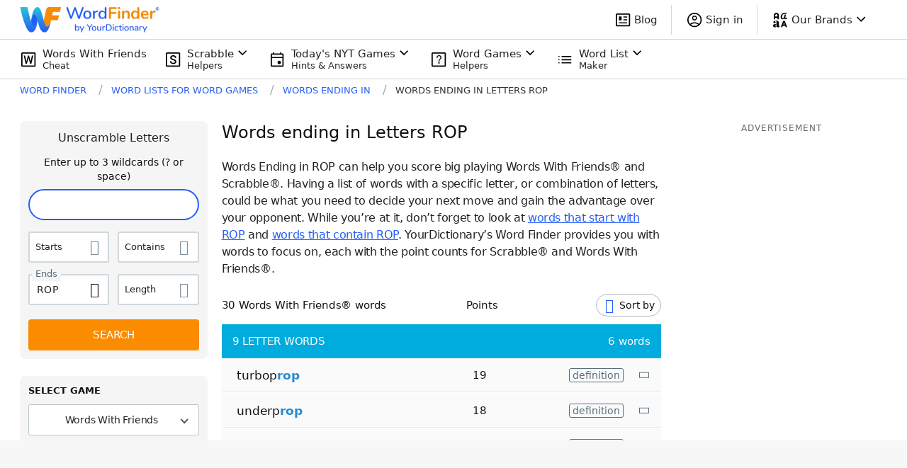

--- FILE ---
content_type: application/javascript; charset=utf-8
request_url: https://fundingchoicesmessages.google.com/f/AGSKWxWcSlO0B2e5pyLfXR7Byql2RbG1ugPgZDuEkQD0r6_lO-bC57Qyw4qaKrTKAv5vJvAYftS1R_dB271xvA4fZPjAGvVeGIkaBeNV8ryLvkQB-2mG6HMXXodBIRpyIyR3-iM0cMq3W5P_xFMqJ1AZ3eTRIebZ7au700vLmrQCoQ3CSGNc8-as6IF2RzGF/_/popounder4./ads/leaderboard-/siteafs.txt?-adsscript./adcode_
body_size: -1289
content:
window['7b2ac569-b96d-41cb-b31f-264823270091'] = true;